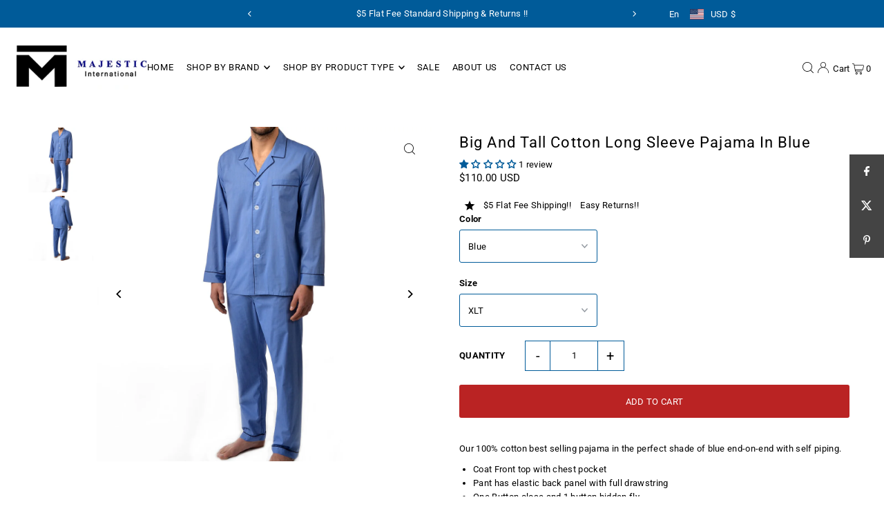

--- FILE ---
content_type: text/html; charset=utf-8
request_url: https://majesticinternational.com/products/big-and-tall-cotton-long-sleeve-pajama-in-blue?view=listing
body_size: 1504
content:



<template data-html="listing">

  <div class="ci">

  


  
    
  
    
  
    
  
    
  
    
  
    
  

  


  <div class="prod-image image_portrait">
    <a href="/products/big-and-tall-cotton-long-sleeve-pajama-in-blue" title="Big And Tall Cotton Long Sleeve Pajama In Blue">
    
        <div class="reveal">
          
            



<div class="box-ratio " style="padding-bottom: 100.0%;">
  <img src="//majesticinternational.com/cdn/shop/products/B00GOZSK4S.01-A11NSDBAZ3VO49.PT01._SCRMZZZZZZZ.jpeg?v=1749142413&amp;width=700" alt="Big And Tall Cotton Long Sleeve Pajama In Blue" srcset="//majesticinternational.com/cdn/shop/products/B00GOZSK4S.01-A11NSDBAZ3VO49.PT01._SCRMZZZZZZZ.jpeg?v=1749142413&amp;width=200 200w, //majesticinternational.com/cdn/shop/products/B00GOZSK4S.01-A11NSDBAZ3VO49.PT01._SCRMZZZZZZZ.jpeg?v=1749142413&amp;width=300 300w, //majesticinternational.com/cdn/shop/products/B00GOZSK4S.01-A11NSDBAZ3VO49.PT01._SCRMZZZZZZZ.jpeg?v=1749142413&amp;width=400 400w, //majesticinternational.com/cdn/shop/products/B00GOZSK4S.01-A11NSDBAZ3VO49.PT01._SCRMZZZZZZZ.jpeg?v=1749142413&amp;width=500 500w, //majesticinternational.com/cdn/shop/products/B00GOZSK4S.01-A11NSDBAZ3VO49.PT01._SCRMZZZZZZZ.jpeg?v=1749142413&amp;width=600 600w, //majesticinternational.com/cdn/shop/products/B00GOZSK4S.01-A11NSDBAZ3VO49.PT01._SCRMZZZZZZZ.jpeg?v=1749142413&amp;width=700 700w" width="700" height="700" loading="lazy" fetchpriority="auto" sizes="(min-width: 1601px) 2000px,(min-width: 768px) and (max-width: 1600px) 1200px,(max-width: 767px) 100vw, 900px">
</div>
<noscript><img src="//majesticinternational.com/cdn/shop/products/B00GOZSK4S.01-A11NSDBAZ3VO49.PT01._SCRMZZZZZZZ.jpeg?v=1749142413&amp;width=700" alt="Big And Tall Cotton Long Sleeve Pajama In Blue" srcset="//majesticinternational.com/cdn/shop/products/B00GOZSK4S.01-A11NSDBAZ3VO49.PT01._SCRMZZZZZZZ.jpeg?v=1749142413&amp;width=352 352w, //majesticinternational.com/cdn/shop/products/B00GOZSK4S.01-A11NSDBAZ3VO49.PT01._SCRMZZZZZZZ.jpeg?v=1749142413&amp;width=700 700w" width="700" height="700"></noscript>

          
          
        </div><!-- /.reveal --></a>
    
        <button class="quick-view-6225022663 product-listing__quickview-trigger js-modal-open js-quickview-trigger" type="button" name="button"
        data-wau-modal-target="quickview"
        data-product-url="/products/big-and-tall-cotton-long-sleeve-pajama-in-blue?view=quick">
        <svg class="icon--icon-theme-search vib-center" version="1.1" xmlns="http://www.w3.org/2000/svg" xmlns:xlink="http://www.w3.org/1999/xlink" x="0px" y="0px"
     viewBox="0 0 20 20" height="18px" xml:space="preserve">
      <g class="hover-fill" fill="var(--text-color)">
        <path d="M19.8,19.1l-4.6-4.6c1.4-1.5,2.2-3.6,2.2-5.8c0-4.8-3.9-8.7-8.7-8.7S0,3.9,0,8.7s3.9,8.7,8.7,8.7
        c2.2,0,4.2-0.8,5.8-2.2l4.6,4.6c0.2,0.2,0.5,0.2,0.7,0C20.1,19.6,20.1,19.3,19.8,19.1z M1,8.7C1,4.5,4.5,1,8.7,1
        c4.2,0,7.7,3.4,7.7,7.7c0,4.2-3.4,7.7-7.7,7.7C4.5,16.4,1,13,1,8.7z"/>
      </g>
    <style>.product-listing__quickview-trigger .icon--icon-theme-search:hover .hover-fill { fill: var(--text-color);}</style>
    </svg>





        </button>
    
  </div>
</div>

<div class="product-details">
  <a href="/products/big-and-tall-cotton-long-sleeve-pajama-in-blue" class="js-product-details-link">
    
      <p class="h4">Majestic</p>
    
    <h3 class="mb0">Big And Tall Cotton Long Sleeve Pajama In Blue</h3>
  </a>

  <!-- Start of Judge.me code --> 
  <div class='jdgm-widget jdgm-preview-badge' data-id='6225022663'> 
  <div style='display:none' class='jdgm-prev-badge' data-average-rating='1.00' data-number-of-reviews='1' data-number-of-questions='0'> <span class='jdgm-prev-badge__stars' data-score='1.00' tabindex='0' aria-label='1.00 stars' role='button'> <span class='jdgm-star jdgm--on'></span><span class='jdgm-star jdgm--off'></span><span class='jdgm-star jdgm--off'></span><span class='jdgm-star jdgm--off'></span><span class='jdgm-star jdgm--off'></span> </span> <span class='jdgm-prev-badge__text'> 1 review </span> </div> 
  </div> 
  <!-- End of Judge.me code -->

  

  
<div class="price price--listing"
><dl class="price__regular">
    <dt>
      <span class="visually-hidden visually-hidden--inline">Regular</span>
    </dt>
    <dd>
      <span class="price-item price-item--regular"><span class=money>$110.00 USD</span>
</span>
    </dd>
  </dl>
  <dl class="price__sale">
    <dt>
      <span class="visually-hidden visually-hidden--inline">Sale</span>
    </dt>
    <dd>
      <span class="price-item price-item--sale"><span class=money>$110.00 USD</span>
</span>
    </dd>
    <dt>
      <span class="visually-hidden visually-hidden--inline">Regular</span>
    </dt>
    <dd>
      <s class="price-item price-item--regular">
        
      </s>
    </dd>
  </dl>
  <div class="price__badges">
    <span class="price__badge price__badge--sold-out">
      <span>Sold Out</span>
    </span>
  </div>
  <dl class="price__unit">
    <dt>
      <span class="visually-hidden visually-hidden--inline">Unit Price</span>
    </dt>
    <dd class="price-unit-price"><span></span><span aria-hidden="true">/</span><span class="visually-hidden">per&nbsp;</span><span></span></dd>
  </dl>
</div>


  <div class="product_listing_options">

  </div>
 

</div>


</template>
